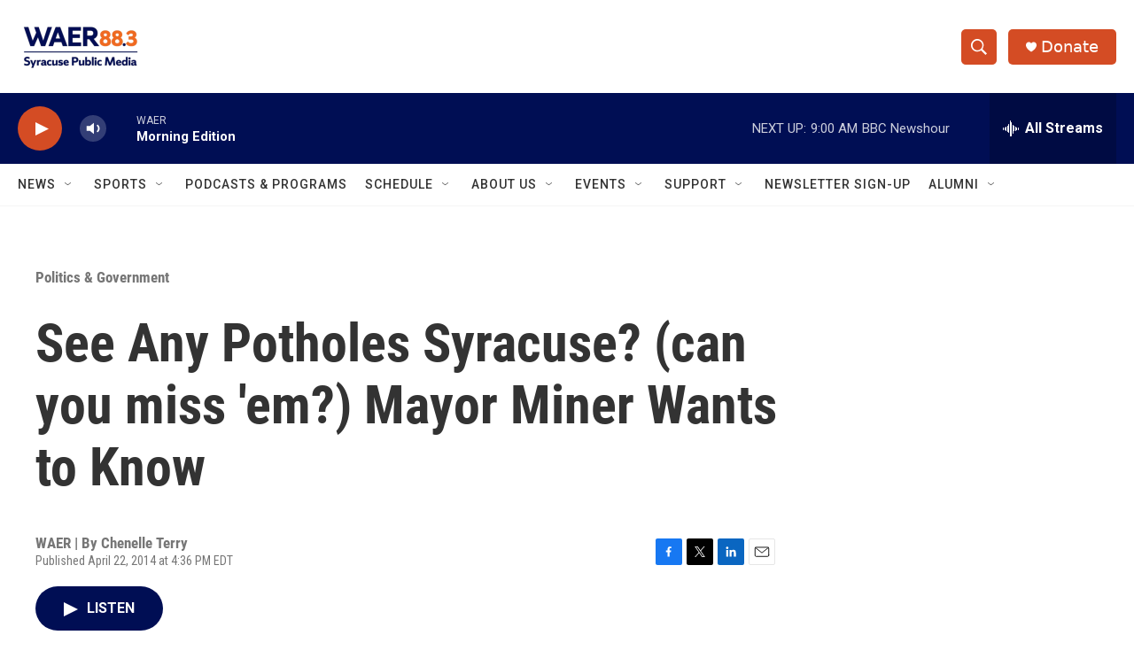

--- FILE ---
content_type: text/html; charset=utf-8
request_url: https://www.google.com/recaptcha/api2/aframe
body_size: 267
content:
<!DOCTYPE HTML><html><head><meta http-equiv="content-type" content="text/html; charset=UTF-8"></head><body><script nonce="pnoVCSp5PHsAH0mgOqcpDQ">/** Anti-fraud and anti-abuse applications only. See google.com/recaptcha */ try{var clients={'sodar':'https://pagead2.googlesyndication.com/pagead/sodar?'};window.addEventListener("message",function(a){try{if(a.source===window.parent){var b=JSON.parse(a.data);var c=clients[b['id']];if(c){var d=document.createElement('img');d.src=c+b['params']+'&rc='+(localStorage.getItem("rc::a")?sessionStorage.getItem("rc::b"):"");window.document.body.appendChild(d);sessionStorage.setItem("rc::e",parseInt(sessionStorage.getItem("rc::e")||0)+1);localStorage.setItem("rc::h",'1768993906545');}}}catch(b){}});window.parent.postMessage("_grecaptcha_ready", "*");}catch(b){}</script></body></html>